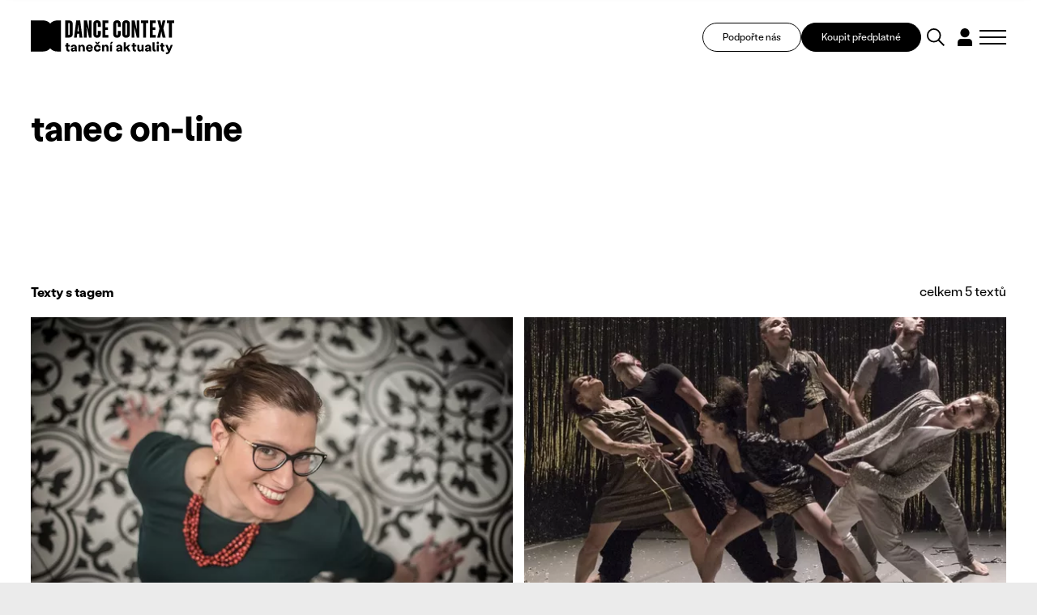

--- FILE ---
content_type: text/html; charset=UTF-8
request_url: https://www.tanecniaktuality.cz/stitky/tanec-on-line
body_size: 14175
content:
<!DOCTYPE html>
<html>

<head>
	    <meta charset="utf-8"/>

	    <link href="https://www.tanecniaktuality.cz/css/minified_v2_eed32c85405c486946e0fc85ec6ca5d0.css?a16a016" rel="stylesheet" type="text/css"/>

	<title>tanec on-line</title>
<meta name="Keywords" content="">
<meta name="Description" content="">
				<meta property="og:image" content="https://www.tanecniaktuality.cz/file/b6924d9cc3454d4e3a965bf4f3606053/90105/socialLogo.png">
				<meta property="og:image:width" content="1639">
				<meta property="og:image:height" content="406">
				<meta property="og:title" content="tanec on-line - Webredakce">
					<meta property="og:site_name" content="Taneční aktuality">
		<meta name="apple-mobile-web-app-title" content="Tanecniaktuality.cz">
    <meta name="author" content="NETservis s.r.o."/>

    <meta name="MobileOptimized" content="width"/>
    <meta name="HandheldFriendly" content="true"/>
    <meta name="viewport" content="width=device-width, initial-scale=1.0, user-scalable=yes"/>
    	<link href="//fonts.googleapis.com/css?family=Roboto+Slab:400,700|Roboto:300,400,700&subset=latin-ext" rel="stylesheet" type="text/css"/>
    <script src="/scripts/jquery-3.2.1.min.js" type="text/javascript"></script>
		<link rel="icon" type="image/png" href="//www.tanecniaktuality.cz/file/496bef257c7e89a9266d1c87ace72aa8/89109/favicon/favicon.png">
<link rel="apple-touch-icon" type="image/png" href="//www.tanecniaktuality.cz/file/496bef257c7e89a9266d1c87ace72aa8/89109/favicon/favicon.png" />
<link rel="shortcut icon" type="image/png" href="//www.tanecniaktuality.cz/file/496bef257c7e89a9266d1c87ace72aa8/89109/favicon/favicon.png" />
	    <!-- Kookiecheck.cz -->
<script nonce='2d5bb765b388ff1ab05659bd33c4b14a94beef1d'  src="https://kookiecheck.cz/static/script/c24a1aede7f9317d1809a17325fb4c0d"></script>

<!-- Google Tag Manager -->
<script nonce='2d5bb765b388ff1ab05659bd33c4b14a94beef1d' >(function(w,d,s,l,i){w[l]=w[l]||[];w[l].push({'gtm.start':
new Date().getTime(),event:'gtm.js'});var f=d.getElementsByTagName(s)[0],
j=d.createElement(s),dl=l!='dataLayer'?'&l='+l:'';j.async=true;j.src=
'https://www.googletagmanager.com/gtm.js?id='+i+dl;f.parentNode.insertBefore(j,f);
})(window,document,'script','dataLayer','GTM-TXMB4XRJ');</script>
<!-- End Google Tag Manager -->	<meta name="robots" content="index,follow"> 
    
    <script type="text/javascript">
       /* $(window).scroll(function() {
                if ($(window).scrollTop() > 64) {
                        $('#page').addClass('menuFix--on');
                } else {
                        $('#page').removeClass('menuFix--on');
                }
        });*/
    </script>
</head>

<body class="cs">
    <!-- Google Tag Manager (noscript) -->
<noscript><iframe src="https://www.googletagmanager.com/ns.html?id=GTM-TXMB4XRJ"
height="0" width="0" style="display:none;visibility:hidden"></iframe></noscript>
<!-- End Google Tag Manager (noscript) --><div id="page" >
    <header role="banner">

        <div class="section section--header">
            <div class="header">


                



					<div class="logo">
												<a class="logo__link" href="/" title="Taneční aktuality">
																						<span><img src="/img/logo.svg" alt="Taneční aktuality" title="Taneční aktuality" /></span>

												<span><strong></strong></span>
						</a>
											</div><!-- /logo -->


                <div class="topBox">

                    <a class="topBox__btn" href="https://www.darujme.cz/projekt/1210676" target="_blank">Podpořte nás</a>

                                            <a class="topBox__btn topBox__btn--alt" href="//www.tanecniaktuality.cz/e-shop">Koupit předplatné</a>
                    
                    <div class="search" accesskey="s">
                        <button type="button" aria-label="Vyhledávání" class="topBtn topBtn--search" id="searchButton">
                            <svg xmlns="http://www.w3.org/2000/svg" width="48.51" height="48.511" viewBox="0 0 48.51 48.511">
                                <g id="search" transform="translate(-1597.727 -886.187)">
                                    <circle id="Ellipse_5" data-name="Ellipse 5" cx="17.263" cy="17.263" r="17.263" transform="translate(1599.727 888.187)" fill="none" stroke="#000" stroke-linecap="square" stroke-miterlimit="10" stroke-width="4" />
                                    <path id="Path_31" data-name="Path 31" d="M18.451,18.451,30.965,30.965" transform="translate(1612.443 900.904)" fill="none" stroke="#000" stroke-linecap="square" stroke-linejoin="round" stroke-miterlimit="10" stroke-width="4" />
                                </g>
                            </svg>

                        </button>
                    </div>
                        
                    <div class="loginBox">
                                                <button type="button" class="topBtn topBtn--user" id="userButton" aria-label="Dialog pro přihlášení a registraci" title="Přihlášení/Registrace">
                            <svg xmlns="http://www.w3.org/2000/svg" xmlns:xlink="http://www.w3.org/1999/xlink" width="38.076" height="46.89" viewBox="0 0 38.076 46.89">
                                <defs>
                                    <clipPath id="clip-path">
                                        <rect id="Rectangle_337" data-name="Rectangle 337" width="38.076" height="46.89" transform="translate(0 0)" fill="none" />
                                    </clipPath>
                                </defs>
                                <g id="user" transform="translate(0 0)">
                                    <g id="Group_626" data-name="Group 626" clip-path="url(#clip-path)">
                                        <path id="Path_50" data-name="Path 50" d="M30.957,11.918a11.915,11.915,0,1,1,0-.007Z" />
                                        <path id="Path_51" data-name="Path 51" d="M38.076,37a9.447,9.447,0,0,0-9.447-9.447H9.447A9.448,9.448,0,0,0,0,37V46.89H38.069Z" />
                                    </g>
                                </g>
                            </svg>
                        </button>
                                            </div>
                    
                    <button type="button" class="menuBtn" id="menuBtn" title="Navigace" aria-label="Zobrazit navigaci"><span><em></em></span></button>

                </div>

            </div>
        </div>


        <div class="dialog dialog--search">
            <div class="dialog__window">
                <div class="section">
                    
    <div class="searchBox" id="searchBox1">

        
        <div class="dialog__header">
            VYHLEDAT V TEXTECH        </div>


        <div class="searchBoxIn">
            <form class="search__form" action="/vyhledavani" id="search" method="get" aria-label="Vyhledávání">
                <fieldset class="search__fieldset">


                    <input name="q" id="searchField" class="searchinput" placeholder="hledaný text..." type="search" size="25" />


                    <div class="row row-pad15">
                        <div class="col-4">
                            <select name="author" id="author" class="select2me">
                                <option value="0">Autor</option>
                                                                    <option value="299"></option>
                                                                    <option value="333"></option>
                                                                    <option value="339"></option>
                                                                    <option value="345"></option>
                                                                    <option value="357"></option>
                                                                    <option value="303">Adéla Kašparová</option>
                                                                    <option value="323">Adéla Vávrová</option>
                                                                    <option value="287">Adriana Světlíková</option>
                                                                    <option value="91">Alena Laifrová</option>
                                                                    <option value="67">Alexej Byček</option>
                                                                    <option value="130">Alica Minárová</option>
                                                                    <option value="46">Alžběta Krejčiříková</option>
                                                                    <option value="208">Andrea Helander Kramešová</option>
                                                                    <option value="156">Andrea Opavská</option>
                                                                    <option value="359">Andrijana Trpković</option>
                                                                    <option value="270">Aneta Krejčík Plšková</option>
                                                                    <option value="317">Anette Therese Pettersen</option>
                                                                    <option value="283">Anna Benháková</option>
                                                                    <option value="252">Anna Novotná</option>
                                                                    <option value="23">Anna Sedláčková</option>
                                                                    <option value="182">Anna Voláková</option>
                                                                    <option value="350">Ariadne Mikou</option>
                                                                    <option value="192">Astrid Štúrová-Kočí</option>
                                                                    <option value="131">Bára Čermáková</option>
                                                                    <option value="256">Barbara Mikyska</option>
                                                                    <option value="253">Barbara Mikysková</option>
                                                                    <option value="20">Barbora Brodská</option>
                                                                    <option value="85">Barbora Debnáriková</option>
                                                                    <option value="93">Barbora Debnárová</option>
                                                                    <option value="148">Barbora Etlíková</option>
                                                                    <option value="146">Barbora Forkovičová</option>
                                                                    <option value="187">Barbora Kaplanová</option>
                                                                    <option value="56">Barbora Novosadová</option>
                                                                    <option value="161">Barbora Pokorná</option>
                                                                    <option value="32">Barbora Stýblová</option>
                                                                    <option value="16">Barbora Šulcová</option>
                                                                    <option value="139">Barbora Truksová</option>
                                                                    <option value="327">Becka McFadden</option>
                                                                    <option value="265">Blanca Siles Romero</option>
                                                                    <option value="191">Bohumíra Cveklová</option>
                                                                    <option value="165">Boris Hybner</option>
                                                                    <option value="135">Božena Brodská</option>
                                                                    <option value="356">Christine Hla Shwe</option>
                                                                    <option value="228">Clara Zanga</option>
                                                                    <option value="39">Dana Jará</option>
                                                                    <option value="99">Daniel Wiesner</option>
                                                                    <option value="112">Daniela Machová</option>
                                                                    <option value="154">Denisa Kotková</option>
                                                                    <option value="9">Denisa Šmídová</option>
                                                                    <option value="266">Diana De Fex </option>
                                                                    <option value="318">Diana Pavlačková</option>
                                                                    <option value="293">Dora Durkesac</option>
                                                                    <option value="149">Dora Sulženko Hoštová</option>
                                                                    <option value="190">Dorota Gremlicová</option>
                                                                    <option value="297">Elisa Frasson</option>
                                                                    <option value="160">Eliška Brtnická</option>
                                                                    <option value="122">Eliška Navrátilová</option>
                                                                    <option value="188">Eliška Seveldová</option>
                                                                    <option value="35">Eliška Štindlová</option>
                                                                    <option value="65">Elvíra Němečková</option>
                                                                    <option value="202">Emil T. Bartko</option>
                                                                    <option value="315">Emily May</option>
                                                                    <option value="289">Emma Meerschaert</option>
                                                                    <option value="305">Ester Trčková</option>
                                                                    <option value="77">Eugenie Dufková</option>
                                                                    <option value="264">Eva Galatsanou</option>
                                                                    <option value="18">Eva Krakešová</option>
                                                                    <option value="78">Eva Orcígrová</option>
                                                                    <option value="288">Eva Sližová</option>
                                                                    <option value="24">Eva Urválková</option>
                                                                    <option value="232">Filip Staněk</option>
                                                                    <option value="276">Freda Fiala</option>
                                                                    <option value="279">Friederike "Frieda" Frost</option>
                                                                    <option value="210">Gabriela Špalková</option>
                                                                    <option value="41">Hana Galiová</option>
                                                                    <option value="335">Hana Polanská Turečková</option>
                                                                    <option value="60">Hana Strejčková</option>
                                                                    <option value="29">Heather McGadie</option>
                                                                    <option value="137">Helena Bartlová</option>
                                                                    <option value="59">Helena Kazárová</option>
                                                                    <option value="245">Helena Peerová</option>
                                                                    <option value="143">Helena Syrovátková</option>
                                                                    <option value="147">Honza Malík</option>
                                                                    <option value="196">Ian Biscoe</option>
                                                                    <option value="282">Inga Zotova-Mikshina</option>
                                                                    <option value="267">Isabel Hernandez-Gil Crespo</option>
                                                                    <option value="262">Ivana Balabanova</option>
                                                                    <option value="241">Ivana Dukić</option>
                                                                    <option value="223">Ivana Hlubinová</option>
                                                                    <option value="86">Ivana Kloubková</option>
                                                                    <option value="294">Ivica Liszkayová</option>
                                                                    <option value="346">Jan M. Heller</option>
                                                                    <option value="258">Jan Razima</option>
                                                                    <option value="363">Jan Žůrek</option>
                                                                    <option value="8">Jana Bitterová</option>
                                                                    <option value="206">Jana Bohutínská</option>
                                                                    <option value="239">Jana Burkiewiczová</option>
                                                                    <option value="50">Jana Hošková</option>
                                                                    <option value="211">Jana Návratová</option>
                                                                    <option value="119">Jana Ryšlavá</option>
                                                                    <option value="81">Janek Lesák</option>
                                                                    <option value="218">Jaroslav Slavický</option>
                                                                    <option value="310">Jindřich Bartovanec Havlík</option>
                                                                    <option value="238">Jindřich Panský</option>
                                                                    <option value="309">Jiří Bartovanec</option>
                                                                    <option value="222">Jiří Havelka</option>
                                                                    <option value="247">Jiří Pokorný</option>
                                                                    <option value="348">Jiří Reidinger</option>
                                                                    <option value="355">Jiří Šimek </option>
                                                                    <option value="104">Jitka Bartošová</option>
                                                                    <option value="240">Jitka Kornová</option>
                                                                    <option value="221">Jitka Tázlarová</option>
                                                                    <option value="233">Jitka Vašutová</option>
                                                                    <option value="37">Johana Mücková</option>
                                                                    <option value="349">Jonathan Gray</option>
                                                                    <option value="63">Josef Bartoš</option>
                                                                    <option value="153">Josef Platz</option>
                                                                    <option value="96">Juraj Benčík</option>
                                                                    <option value="292">Juta Ance Ķirķis</option>
                                                                    <option value="1">Karel Sabina</option>
                                                                    <option value="281">Karolína Bulínová</option>
                                                                    <option value="40">Karolina Kalinová</option>
                                                                    <option value="237">Karolina Plicková</option>
                                                                    <option value="151">Katarína Zagorski</option>
                                                                    <option value="220">Kateřina Černíčková</option>
                                                                    <option value="177">Kateřina Hanáčková</option>
                                                                    <option value="125">Kateřina Kavalírová</option>
                                                                    <option value="280">Kateřina Klementová</option>
                                                                    <option value="45">Kateřina Lahodová</option>
                                                                    <option value="174">Kateřina László</option>
                                                                    <option value="314">Kateřina Šalounová</option>
                                                                    <option value="290">Kateřina Šilhová</option>
                                                                    <option value="352">Kateřina Vernerová</option>
                                                                    <option value="58">Kateřina Votočková</option>
                                                                    <option value="212">Klára Hešková</option>
                                                                    <option value="197">Klára Huvarová</option>
                                                                    <option value="186">Klára Lidová</option>
                                                                    <option value="145">Kristián Kohút</option>
                                                                    <option value="6">Kristina Durczaková</option>
                                                                    <option value="109">Kristina Soukupová</option>
                                                                    <option value="321">Kristýna Boháčová</option>
                                                                    <option value="205">Kristýna Břeská</option>
                                                                    <option value="159">Ladislav Beneš</option>
                                                                    <option value="62">Ladislava Petišková</option>
                                                                    <option value="246">Laura Kolačkovská</option>
                                                                    <option value="316">Lena Megyeri</option>
                                                                    <option value="15">Lenka Dobešová Trubačová</option>
                                                                    <option value="144">Lenka Dřímalová</option>
                                                                    <option value="19">Lenka Harazimová</option>
                                                                    <option value="171">Lenka Vágnerová</option>
                                                                    <option value="207">Lenka Vořechovská</option>
                                                                    <option value="38">Libuše Hronková</option>
                                                                    <option value="257">Libuše Ovsová</option>
                                                                    <option value="274">Lorraine Vaney</option>
                                                                    <option value="168">Lucia Kašiarová</option>
                                                                    <option value="25">Lucie Břinková</option>
                                                                    <option value="12">Lucie Burešová</option>
                                                                    <option value="28">Lucie Dercsényi</option>
                                                                    <option value="115">Lucie Hayashi</option>
                                                                    <option value="243">Lucie Holánková</option>
                                                                    <option value="4">Lucie Kocourková</option>
                                                                    <option value="219">Lucie Štádlerová</option>
                                                                    <option value="61">Magdaléna Petráková</option>
                                                                    <option value="236">Mahulena Křenková</option>
                                                                    <option value="142">Marcela Bednaříková</option>
                                                                    <option value="181">Marcela Benoni</option>
                                                                    <option value="42">Marcela Benoniová</option>
                                                                    <option value="277">Marianna Panourgia</option>
                                                                    <option value="249">Marie Fričová</option>
                                                                    <option value="215">Marie Kobrlová</option>
                                                                    <option value="337">Marie Puchernová</option>
                                                                    <option value="213">Marie Vejvodová</option>
                                                                    <option value="273">Marija Saveiko</option>
                                                                    <option value="291">Marina Dubia</option>
                                                                    <option value="301">Marina Srnka</option>
                                                                    <option value="304">Marisa C. Hayes</option>
                                                                    <option value="361">Markéta Fagan</option>
                                                                    <option value="224">Markéta Faustová</option>
                                                                    <option value="172">Markéta Jandová</option>
                                                                    <option value="285">Markéta Roth Elblová</option>
                                                                    <option value="100">Marta Falvey Sovová</option>
                                                                    <option value="216">Martin Dvořák</option>
                                                                    <option value="254">Martin Kolda</option>
                                                                    <option value="155">Martina Hajdyla Lacová</option>
                                                                    <option value="360">Martyna Zbucka</option>
                                                                    <option value="272">Matúš Ivan</option>
                                                                    <option value="328">Melissa Melpignano</option>
                                                                    <option value="302">Michaela Dzurovčínová</option>
                                                                    <option value="326">Michaela Kessler</option>
                                                                    <option value="106">Michal Mach</option>
                                                                    <option value="128">Milan Odstrčil</option>
                                                                    <option value="195">Milena Křístková</option>
                                                                    <option value="255">Miřenka Čechová</option>
                                                                    <option value="269">Miriam Blümlová</option>
                                                                    <option value="116">Miroslava Mechelová</option>
                                                                    <option value="354">Miroslava Papežová</option>
                                                                    <option value="341">Mish Rais</option>
                                                                    <option value="342">Mish Rais</option>
                                                                    <option value="263">Mónica Jaramillo Sanjuán</option>
                                                                    <option value="244">Monika Částková</option>
                                                                    <option value="107">Monika Čižmáriková</option>
                                                                    <option value="284">Monika Diatta Rebcová</option>
                                                                    <option value="163">Monika Rebcová</option>
                                                                    <option value="194">Monika Šmídová</option>
                                                                    <option value="214">Monika Štúrová</option>
                                                                    <option value="351">Natálie Bulvasová</option>
                                                                    <option value="44">Natálie Erbesová</option>
                                                                    <option value="307">Natálie Matysková</option>
                                                                    <option value="80">Nataliya Kalenská</option>
                                                                    <option value="164">Nataša Novotná</option>
                                                                    <option value="33">Nataša Stará</option>
                                                                    <option value="162">Nikola Márová</option>
                                                                    <option value="343">Nina Hümpel</option>
                                                                    <option value="158">Nina Vangeli</option>
                                                                    <option value="173">Ondřej Holba</option>
                                                                    <option value="358">Ondřej Šteidl</option>
                                                                    <option value="296">Parvathi Ramanathan</option>
                                                                    <option value="334">Paula Catalina Riofrío</option>
                                                                    <option value="132">Pavla Březinová</option>
                                                                    <option value="204">Peter Maťo</option>
                                                                    <option value="230">Peter Šavel</option>
                                                                    <option value="338">Petr Boháč</option>
                                                                    <option value="133">Petr Kiška</option>
                                                                    <option value="242">Petr Zuska</option>
                                                                    <option value="5">Petra Dotlačilová</option>
                                                                    <option value="234">Petra Žikovská</option>
                                                                    <option value="319">Petronela (Ela) Brotková</option>
                                                                    <option value="68">PKB</option>
                                                                    <option value="136">Radek Klika</option>
                                                                    <option value="70">Radim Vizváry</option>
                                                                    <option value="300">Rania Broud</option>
                                                                    <option value="43">Redakce TA</option>
                                                                    <option value="278">Regina Janzen</option>
                                                                    <option value="225">Renata Sabongui</option>
                                                                    <option value="260">Richard Pettifer</option>
                                                                    <option value="76">Rita Henzelyova</option>
                                                                    <option value="298">Robin Lamothe</option>
                                                                    <option value="271">Roman Černík</option>
                                                                    <option value="268">Roman Horák</option>
                                                                    <option value="75">Roman Vašek</option>
                                                                    <option value="329">Ronald Rodrigues</option>
                                                                    <option value="322">Rozálie Andělová</option>
                                                                    <option value="48">Rudolf Kubičko</option>
                                                                    <option value="261">Salome Jishkariani</option>
                                                                    <option value="336">Samuel Loj</option>
                                                                    <option value="90">Sandra Polovková</option>
                                                                    <option value="330">Sanjoy Roy</option>
                                                                    <option value="73">Šárka Maroušková</option>
                                                                    <option value="275">Silvia Hristova</option>
                                                                    <option value="320">Silvia Nemcová</option>
                                                                    <option value="108">Silvie Jasičová</option>
                                                                    <option value="209">Simona Baková</option>
                                                                    <option value="229">Simona Rozložníková</option>
                                                                    <option value="69">Sylva Tománková</option>
                                                                    <option value="347">Taneční aktuality</option>
                                                                    <option value="344">Tatiana Brederová </option>
                                                                    <option value="176">Tatiana Brederová</option>
                                                                    <option value="95">Tereza Bachová</option>
                                                                    <option value="198">Tereza Bernardová</option>
                                                                    <option value="259">Tereza Blažková</option>
                                                                    <option value="340">Tereza Čechová</option>
                                                                    <option value="84">Tereza Cigánková</option>
                                                                    <option value="353">Tereza Holubová</option>
                                                                    <option value="124">Tereza Indráková</option>
                                                                    <option value="306">Tereza Kodlová</option>
                                                                    <option value="111">Tereza Kosáková</option>
                                                                    <option value="325">Tereza Kubalová</option>
                                                                    <option value="199">Tereza Marková</option>
                                                                    <option value="175">Tereza Ondrová</option>
                                                                    <option value="331">Thierry Jaquemet</option>
                                                                    <option value="324">Tobiáš Waller</option>
                                                                    <option value="7">Tomáš Valníček</option>
                                                                    <option value="83">Václav Bernard</option>
                                                                    <option value="74">Václav Janeček</option>
                                                                    <option value="332">Václav Kuneš</option>
                                                                    <option value="311">Vanda Hejnová</option>
                                                                    <option value="362">Věra Sagulová</option>
                                                                    <option value="308">Veronika Knytlová</option>
                                                                    <option value="120">Veronika Pachová</option>
                                                                    <option value="312">Veronika Páníková </option>
                                                                    <option value="101">Veronika Štefanová</option>
                                                                    <option value="102">Viktor Čech</option>
                                                                    <option value="313">Viktorie Melicharová</option>
                                                                    <option value="167">Vít Malota</option>
                                                                    <option value="79">Vladimír Vašut</option>
                                                                    <option value="183">Vojtěch Brtnický</option>
                                                                    <option value="53">Vratislav Mošna</option>
                                                                    <option value="286">Yvona Kreuzmannová </option>
                                                                    <option value="250">Yvona Kreuzmannová</option>
                                                                    <option value="30">Zden Brungot Svíteková</option>
                                                                    <option value="251">Zdeněk Prokeš</option>
                                                                    <option value="295">Zora Breczková</option>
                                                                    <option value="248">Zuzana Čtvrtečková</option>
                                                                    <option value="152">Zuzana Drábová</option>
                                                                    <option value="105">Zuzana Rafajová</option>
                                                                    <option value="10">Zuzana Smugalová</option>
                                                                    <option value="235">Zuzana Žabková</option>
                                                            </select>
                        </div>
                        <div class="col-4">
                            <select name="texttype" id="texttype">
                                <option value="0">Typ obsahu</option>
                                                                                                        <option value="20">zprávy</option>
                                                                                                        <option value="22">recenze</option>
                                                                                                        <option value="23">kritiky</option>
                                                                                                        <option value="24">rozhovory</option>
                                                                                                        <option value="25">reportáže</option>
                                                                                                                                            <option value="28">osobnosti</option>
                                                                                                        <option value="30">sloupky</option>
                                                                                                        <option value="31">glosy</option>
                                                                                                                                                                                <option value="77">podcasty</option>
                                                                                                        <option value="117">úhel pohledu</option>
                                                                                                        <option value="160">Dance Context Journal</option>
                                                                    
                            </select>
                        </div>
                        <div class="col-4">
                            <div class="inputBox">
                                <input name="articleyear" value="" id="articleyear" placeholder="Rok vydání" class="hasDatepicker" type="number">
                            </div>
                        </div>
                    </div>


                    <div class="center">
                        <button type="submit" name="do-search" value="do-search" class="btn btn4" title="" onclick="return false;">
                            Vyhledat                        </button>
                    </div>


                    <!--
							                    -->


                </fieldset>


                <div class="autocomplete">
                    <div class="dialog__header">
                        Výsledky vyhledávání                    </div>
                    <div class="autocompleteIn">
                       
                    </div>
                    <div class="autocomplete__more">
                        <a onclick="loadMore(20);return false" class="btn" href="/vyhledavani?q=tanec&amp;do-search">
                            Další výsledky                        </a>
                    </div>
                </div>


            </form>
        </div>


    </div>


                </div>
            </div>
        </div>


        <div class="dialog dialog--login" id="loginBoxWindow">
            <div class="dialog__window">
                

			<form action="//www.tanecniaktuality.cz/prihlaseni" method="POST"  enctype="multipart/form-data" class="form-to-validate" id="Frome518ea" >
	<fieldset class="loginForm__fieldset">
									<div class="dialog__header">Přihlásit</div>										<div class="row row-pad15" >
		
									
			<div class="col-6" >
		
									
			<input type="text" 
     
    name="UserEmail"
     value=""				 placeholder="Váš email">
			</div>
				
									
			<div class="col-6" >
		
									
			<input type="password" 
     
    name="UserPassword"
     value=""				 placeholder="Heslo">
			</div>
			</div>
										
							<div class="row row-pad15 loginBtns">
								<div class="col-6"><a href="//www.tanecniaktuality.cz/zapomenute-heslo" class="bold">Zapomenuté heslo</a></div>
								<div class="col-6 right">Ještě nemáte účet? <a href="//www.tanecniaktuality.cz/e-shop"><strong>Zaregistrujte se</strong></a></div>
							</div>										<input type="hidden" 
     
    name="goto"
     value="/stitky/tanec-on-line"				>
										<div class="center" >
		
									
			<button type="submit" name="" value="Přihlásit se" class="btn btn4" title="">Přihlásit se</button>
<input type="hidden" name="do-login" value="1" />
			</div>
			</fieldset>
	<div class="lomic clear"><br class="no" /></div>

</form>
						
            </div>
        </div>


        <div class="dialog dialog--register" id="registerBoxWindow">
            <div class="dialog__window">
                

            <div class="form" id="formContainerRegisterBox"><form action="//www.tanecniaktuality.cz/e-shop" method="POST"  enctype="multipart/form-data" class="form-to-validate" id="Fromd0892a" >
	<fieldset class="loginForm__fieldset">
									<div class="dialog__header">Registrace</div>										<div class="row row-pad15" >
		
									
			<div class="col-6" >
		
									
			<input type="text" 
     
    name="Name"
     value=""				 placeholder="Jméno">
			</div>
				
									
			<div class="col-6" >
		
									
			<input type="text" 
     
    name="Surname"
     value=""				 placeholder="Příjmení">
			</div>
			</div>
										<div class="row row-pad15" >
		
									
			<div class="col-6" >
		
							<div class="required">
							
			<input type="text" 
     
    name="Email"
     value=""				 placeholder="Email">
					</div>
			</div>
				
									
			<div class="col-6" >
		
							<div class="required">
							
			<div class="input-group">

	<input type="password" name="Password" value="" placeholder="Heslo">

	<span class="input-group-btn">
		<button class="btn blue" type="button" onclick="$input = $(this).closest('.input-group').find('input'); $input.attr('type', $input.attr('type') == 'password' ? 'text' : 'password'); return false;"><i class="fa fa-eye"></i></button>
	</span>
</div>
					</div>
			</div>
			</div>
										<div class="row row-pad15 loginBtns" >
		
									
			<div class="col-6" >
		
									
			<div class="checkList checkbox-list">
			<input type="checkbox" 
     
    name="Agree"
     value="1"	 id="Agree"			>
	
					<label for="Agree">
									Registrací souhlasím s <a
href="/newsletter/vseobecne-obchodni-podminky">Podmínkami služby</a> a
seznámil*a jsem se s <a
href="/newsletter/zasady-zpracovani-a-ochrany-osobnich-udaju">informací
o zpracování osobních údajů</a>
<!-- by Texy2! -->							</label>
			</div>
			</div>
				
									
			<div class="col-6" >
		
									
			<div class="checkList checkbox-list">
			<input type="checkbox" 
     
    name="IsMailing"
     value="1"	 id="IsMailing"			>
	
					<label for="IsMailing">
									Souhlasím s odběrem Newsletteru							</label>
			</div>
			</div>
			</div>
										<div class="center" >
		
									
			<button type="submit" name="" value="Registrovat se" class="btn btn4" title="">Registrovat se</button>
<input type="hidden" name="do-registerPure" value="1" />
			</div>
			</fieldset>
	<div class="lomic clear"><br class="no" /></div>

</form>
																							
<script type="text/javascript" nonce="2d5bb765b388ff1ab05659bd33c4b14a94beef1d">
	$(function(){
		
																																																						
		$('#Fromd0892a').validate({
			ignore: [],
			errorElement: 'span',
			errorClass: 'help-block error',
			rules: {
																		"Email": {
																																																															required: true,				
email: true					},														"Password": {
																																					required: true					},														"Agree": {
																																					required: true					}											},
			messages:{
																		"Email": {
																																																																																																	required: "Pole Email je povinné.",
email: "Pole Email musí obsahovat e-mailovou adresu."				},														"Password": {
																																																		required: "Pole Heslo je povinné."				},														"Agree": {
																																																		required: "Pole Registrací souhlasím s Podmínkami služby a seznámil*a jsem se s informací o zpracování osobních údajů je povinné."				}							},
			errorPlacement: function (error, element) {/* render error placement for each input type*/
				/*console.log(element);*/
				if($(element).closest('.pagesSelectorHolder').length) {
					ec = $(element).closest('.pagesSelectorHolder').find('.errorContainer');
					ec.html('');
					error.appendTo(ec);
				} else if(element.hasClass('select2-hidden-accessible')) {
					error.insertAfter(element.parent(".form-group").find('.select2-container'));
				} else if (element.parent(".input-group").length > 0) {
					error.insertAfter(element.parent(".input-group"));
				} else if (element.attr("data-error-container")) { 
					error.appendTo(element.attr("data-error-container"));
				} else if (element.parents('.radio-list').length > 0) { 
					error.appendTo(element.parents('.radio-list').attr("data-error-container"));
				} else if (element.parents('.radio-inline').length > 0) { 
					error.appendTo(element.parents('.radio-inline').attr("data-error-container"));
				} else if (element.parents('.checkbox-list').length > 0) {
					error.appendTo(element.parents('.checkbox-list').attr("data-error-container"));
				} else if (element.parents('.checkbox-inline').length > 0) { 
					error.appendTo(element.parents('.checkbox-inline').attr("data-error-container"));
				} else if (element.parents('.inputReplace').length > 0) { 
					error.insertAfter($(element).closest('.inputReplaceRow').find('.inputReplaceLabel label'));
				} else {
					error.insertAfter(element); /*for other inputs, just perform default behavior*/
				}
			},
			highlight: function (element) { /*hightlight error inputs*/
				if($(element).closest('.pagesSelectorHolder').length) {
					ec = $(element).closest('.pagesSelectorHolder').find('.errorContainer');
					ec.addClass('has-error');
					ec.show();
				} else if($(element).closest('.required').length) {
					ec = $(element).closest('.required');
					ec.addClass('has-error');
					ec.show();
				} else if($(element).closest('.form-group').length) {
					$(element).closest('.form-group').addClass('has-error'); /* set error class to the control group*/
				} else {
					div = $(element).closest('div');
					div.addClass('has-error');
				}
			},
			unhighlight: function (element) { /* revert the change done by hightlight*/
				if($(element).closest('.pagesSelectorHolder').length) {
					ec = $(element).closest('.pagesSelectorHolder').find('.errorContainer');
					ec.removeClass('has-error');
					ec.hide();
				} else if($(element).closest('.required').length) {
					ec = $(element).closest('.required');
					ec.removeClass('has-error');
				} else if($(element).closest('.form-group').length) {
					$(element).closest('.form-group').removeClass('has-error'); /* set error class to the control group*/
				} else {
					div = $(element).closest('div');
					div.removeClass('has-error');
				}
			},
			success: function (label) {
				label.closest('.form-group').removeClass('has-error'); /* set success class to the control group*/
			},
			invalidHandler: function(form, validator) {
				el = ($(validator.errorList[0].element));
				if(el.is(':visible')) {
					tgt = el;
				} else { /*jestli to neni videt, asi to bude nejak skryty, podivame se po nadrazenem prvku, ktery by to mohl obalovat.*/
					tgt = el.closest('.pagesSelectorHolder').find('.errorContainer');
				}
				if(tgt.length)
					$('html, body').animate({
		            scrollTop: tgt.offset().top
		        }, 500);
			}
	   });


		$('#Fromd0892a .select2me').change(function () {
			$('#Fromd0892a').validate().element($(this)); /*revalidate the chosen dropdown value and show error or success message for the input*/
		});
	});
</script>

</div>



<script type="text/javascript" nonce="2d5bb765b388ff1ab05659bd33c4b14a94beef1d">
	$(function() {
		window.setTimeout(function() {
            captchaFormRegisterBox();
		}, 1000);
	});


	function captchaFormRegisterBox(){

        $.ajax({
            type: "post", url: "/captchaToken?idForm=Registration",
            success: function (data) {
                $('#formContainerRegisterBox form input[name="captchaToken"]').remove();
                $inp = $('<input type="hidden" name="captchaToken" value="">');
                $inp.val(data['token']);
                $('#formContainerRegisterBox form').append($inp);
            },
            error: function (request, status, error) {
                console.log("err:"+request.responseText);
                window.setTimeout(function() {
                    captchaFormRegisterBox();
                }, 1000);
            }
        });

    }

</script>            </div>
        </div>


        <div class="dialog dialog--respNav">
            <div class="dialog__window">
                <div class="section">
                    <div class="dialog__btns">
                        <a class="topBox__btn" href="https://www.darujme.cz/projekt/1210676" target="_blank">Podpořte nás</a>
                                                    <a class="topBox__btn topBox__btn--alt" href="//www.tanecniaktuality.cz/e-shop">Koupit předplatné</a>
                                            </div>
                    <nav class="respNav" role="navigation">
                        <div class="respNav__col">
                            			<div class="dialog__header">Menu</div>
	
	<ul class="nav">
							 
										
			
									
			<li class="nav__item " id="liresp11">
				<div class="nav__itemBox">
					<a class="nav__link " href="/o-nas"><span>o nás            		</span></a>
					            	</div>
							</li>
					 
										
			
									
			<li class="nav__item " id="liresp12">
				<div class="nav__itemBox">
					<a class="nav__link " href="/kontakt"><span>kontakt            		</span></a>
					            	</div>
							</li>
					 
										
			
									
			<li class="nav__item " id="liresp13">
				<div class="nav__itemBox">
					<a class="nav__link " href="/redakce"><span>redakce            		</span></a>
					            	</div>
							</li>
					 
										
			
									
			<li class="nav__item " id="liresp14">
				<div class="nav__itemBox">
					<a class="nav__link " href="/inzerce"><span>inzerce            		</span></a>
					            	</div>
							</li>
					 
										
			
									
			<li class="nav__item " id="liresp152">
				<div class="nav__itemBox">
					<a class="nav__link " href="/dance-context"><span>Dance Context            		</span></a>
					            	</div>
							</li>
			</ul>

	
	
                        </div>
                        <div class="respNav__col">
                            			<div class="dialog__header">Typy obsahu</div>
	
	<ul class="nav">
							 
										
			
									
			<li class="nav__item " id="liresp20">
				<div class="nav__itemBox">
					<a class="nav__link " href="/zpravy"><span>zprávy            		</span></a>
					            	</div>
							</li>
					 
										
			
									
			<li class="nav__item " id="liresp22">
				<div class="nav__itemBox">
					<a class="nav__link " href="/recenze"><span>recenze a kritiky            		</span></a>
					            	</div>
							</li>
					 
										
			
												 
										
			
									
			<li class="nav__item " id="liresp24">
				<div class="nav__itemBox">
					<a class="nav__link " href="/rozhovory"><span>rozhovory            		</span></a>
					            	</div>
							</li>
					 
										
			
									
			<li class="nav__item " id="liresp25">
				<div class="nav__itemBox">
					<a class="nav__link " href="/reportaze"><span>reportáže            		</span></a>
					            	</div>
							</li>
					 
										
			
									
			<li class="nav__item " id="liresp28">
				<div class="nav__itemBox">
					<a class="nav__link " href="/osobnosti"><span>osobnosti            		</span></a>
					            	</div>
							</li>
					 
										
			
									
			<li class="nav__item " id="liresp77">
				<div class="nav__itemBox">
					<a class="nav__link " href="/podcasty"><span>podcasty            		</span></a>
					            	</div>
							</li>
					 
										
			
									
			<li class="nav__item " id="liresp117">
				<div class="nav__itemBox">
					<a class="nav__link " href="/uhel-pohledu"><span>úhel pohledu            		</span></a>
					            	</div>
							</li>
					 
										
			
									
			<li class="nav__item " id="liresp160">
				<div class="nav__itemBox">
					<a class="nav__link " href="/dance-context-journal"><span>Dance Context Journal            		</span></a>
					            	</div>
							</li>
			</ul>

	
	
                        </div>
                        <div class="respNav__col">
                            			<div class="dialog__header">DC Journal</div>
	
	<ul class="nav">
							 
										
			
									
			<li class="nav__item " id="liresp151">
				<div class="nav__itemBox">
					<a class="nav__link " href="/dc-journal-2024"><span>DC Journal 2024            		</span></a>
					            	</div>
							</li>
					 
										
			
									
			<li class="nav__item " id="liresp155">
				<div class="nav__itemBox">
					<a class="nav__link " href="/dc-journal-2025"><span>DC Journal 2025            		</span></a>
					            	</div>
							</li>
			</ul>

			<img src="/img/vizualizace.png" alt="DCJ" class="vizual">
	
	
                        </div>
                        <div class="respNav__col">
                            <div class="dialog__header">NAJDETE NÁS I NA</div>
                            <div class="respNav__soc">
                                <a href="https://www.facebook.com/tanecniaktuality.cz" target="_blank"><i aria-hidden="true" class="fab fa-facebook-f"></i></a>
                                <a href="https://www.instagram.com/tanecniaktuality.cz/"target="_blank"><i aria-hidden="true" class="fab fa-instagram"></i></a>
                                <a href="https://www.youtube.com/@DanceContext" target="_blank"><i aria-hidden="true" class="fab fa-youtube"></i></a>
                                <a href="https://open.spotify.com/show/5Npa8By6U6bpB2kwjbIV80" target="_blank"><i aria-hidden="true" class="fab fa-spotify"></i></a>
                            </div>
                        </div>
                    </nav>
                </div>
            </div>
        </div>


        <div id="dark"></div>
        
    </header>

    <main role="main">
		        <!-- OBSAH -->
		<section>
    <div class="section">
        <div class="content" id="content">
                        <h1>tanec on-line</h1>
            
                                        
                    
            <div class="articleBody">

                                
                                            </div>

        </div>
    </div>
             

    <div class="section">
        <div class="content">

            
            <div class="articleListBar">
                <div class="tags">
                    <div class="tags__hdr">
                        Texty s tagem                    </div>
                </div>
                <div class="articleCounter">
                    celkem 5 textů                </div>
            </div>

            

    <div class="articleList">
                
            
            
                        
            <article class="article article--main">
                                    <div class="articleImg"><a href="/tanec-z-gauce/tanec-z-gauce-podle-petry-dotlacilove-svedsky-tanec-on-line">
                            <picture>
                                                                                                    <source srcset="//www.tanecniaktuality.cz/file/b6b0f0006f59abddbb308ffc5f823e82/58969/bigperex:webp/Petra%20Dotlac%CC%8Cilova%CC%81.%20Foto%20Barbora%20S%CC%8Ckroba%CC%81kova%CC%81.webp" type="image/webp" >
                                                                <source srcset="//www.tanecniaktuality.cz/file/b6b0f0006f59abddbb308ffc5f823e82/58969/bigperex/Petra%20Dotlac%CC%8Cilova%CC%81.%20Foto%20Barbora%20S%CC%8Ckroba%CC%81kova%CC%81.jpg" type="image/jpeg" >
                                <img width="240" height="160" src="//www.tanecniaktuality.cz/file/b6b0f0006f59abddbb308ffc5f823e82/58969/bigperex/Petra%20Dotlac%CC%8Cilova%CC%81.%20Foto%20Barbora%20S%CC%8Ckroba%CC%81kova%CC%81.jpg" alt="Petra Dotlačilová. Foto: Barbora Škrobáková." title="Petra Dotlačilová. Foto: Barbora Škrobáková."  loading="lazy" />
                            </picture>
                        </a>
                    </div>
                                <div class="articleInfo">
                                            <div class="author"><a href="/petra-dotlacilova">Petra Dotlačilová</a></div>
                                    </div>
                <h3 class="articleHdr">
                    <a class="articleHdr__link" href="/tanec-z-gauce/tanec-z-gauce-podle-petry-dotlacilove-svedsky-tanec-on-line" title="Tanec z gauče podle Petry Dotlačilové – Švédský tanec on-line">
                        Tanec z gauče podle Petry Dotlačilové – Švédský tanec on-line                    </a>
                </h3>
                <div class="articleText">
                    <p>Pandemie nás opět vyhnala z divadelních sálů, a pokud člověk touží po kultuře, nezbývá než znovu usednout na gauč před obrazovky&hellip; Kromě aktuálních streamingů vám tedy opět nabízíme tipy našich redaktorů.</p>
                </div>
                <div class="articleInfo articleInfo--footer">
                    <div class="tags">
                                                    <a class="tag" href="/tanec-z-gauce">tanec z gauče</a>
                                                                    </div>
                </div>
            </article>

                    
            
            
                        
            <article class="article article--main">
                                    <div class="articleImg"><a href="/tanec-z-gauce/lenka-vagnerova-company-uvedou-ocenovane-predstaveni-gossip-ke-zhlednuti-bude-24-hodin">
                            <picture>
                                                                                                    <source srcset="//www.tanecniaktuality.cz/file/bfc8cded3049fafbc669ecc5c6567e70/59063/bigperex:webp/Screenshot%202020-11-12%20at%2021.22.41.webp" type="image/webp" >
                                                                <source srcset="//www.tanecniaktuality.cz/file/bfc8cded3049fafbc669ecc5c6567e70/59063/bigperex/Screenshot%202020-11-12%20at%2021.22.41.png" type="image/png" >
                                <img width="240" height="160" src="//www.tanecniaktuality.cz/file/bfc8cded3049fafbc669ecc5c6567e70/59063/bigperex/Screenshot%202020-11-12%20at%2021.22.41.png" alt="Gossip. Foto: Lenka Vagnerová &amp; Company." title="Gossip. Foto: Lenka Vagnerová &amp; Company."  loading="lazy" />
                            </picture>
                        </a>
                    </div>
                                <div class="articleInfo">
                                    </div>
                <h3 class="articleHdr">
                    <a class="articleHdr__link" href="/tanec-z-gauce/lenka-vagnerova-company-uvedou-ocenovane-predstaveni-gossip-ke-zhlednuti-bude-24-hodin" title="Lenka Vagnerová &amp; Company uvedou oceňované představení Gossip. Ke zhlédnutí bude 24 hodin">
                        Lenka Vagnerová &amp; Company uvedou oceňované představení Gossip. Ke zhlédnutí bude 24 hodin                    </a>
                </h3>
                <div class="articleText">
                    <p>Soubor Lenka Vagnerová &amp; Company uvede ve čtvrtek 19. listopadu oceňované představení Gossip, které mělo premiéru v roce 2015.</p>
                </div>
                <div class="articleInfo articleInfo--footer">
                    <div class="tags">
                                                    <a class="tag" href="/tanec-z-gauce">tanec z gauče</a>
                                                                    </div>
                </div>
            </article>

                    
        
    </div>

    
        
        </div>
    </div>


    
<div class="banners">
    <div class="section">

        Inzerce
        <div class="row row-pad15">

            
                <div class="col-6">
                
                                        
                                        <a onclick="clickIt(474);" target="_blank" href="https://www.tanecniaktuality.cz/e-shop">
                    
                                        <img src="/file/77384258ef71a57292d7c72dc9243449/89299/bannertop/DCJ%2025_banner%20CZ_II.png" />
                    
                                        </a>
                    
                </div>
                
            
                <div class="col-6">
                
                                        
                                        <a onclick="clickIt(495);" target="_blank" href="https://namu.cz/metoda-duncan-mysleni-tancem">
                    
                                        <img src="/file/749b81fc9dc0eeee5ce0fa4e415e172a/92497/bannertop/600x200_01.png" />
                    
                                        </a>
                    
                </div>
                
            
        </div>


    </div>
</div>

    <div class="section">
        <div class="content" id="articleList">

            

    <div class="articleList">
                
            
            
                        
            <article class="article ">
                                    <div class="articleImg"><a href="/tanec-z-gauce/newyorsky-balet-pripravil-sestitydenni-online-program-uvede-klasiky-i-soucasne-choreografy">
                            <picture>
                                                                                                    <source srcset="//www.tanecniaktuality.cz/file/6e73a50078a82f5a640ad76748b26329/55880/perex:webp/FY20-spring-mira-promo.webp" type="image/webp" >
                                                                <source srcset="//www.tanecniaktuality.cz/file/6e73a50078a82f5a640ad76748b26329/55880/perex/FY20-spring-mira-promo.jpg" type="image/jpeg" >
                                <img width="240" height="160" src="//www.tanecniaktuality.cz/file/6e73a50078a82f5a640ad76748b26329/55880/perex/FY20-spring-mira-promo.jpg" alt="Foto: New York City Ballet." title="Foto: New York City Ballet."  loading="lazy" />
                            </picture>
                        </a>
                    </div>
                                <div class="articleInfo">
                                    </div>
                <h3 class="articleHdr">
                    <a class="articleHdr__link" href="/tanec-z-gauce/newyorsky-balet-pripravil-sestitydenni-online-program-uvede-klasiky-i-soucasne-choreografy" title="Newyorský balet připravil šestitýdenní online program. Uvede klasiky i současné choreografy">
                        Newyorský balet připravil šestitýdenní online program. Uvede klasiky i současné choreografy                    </a>
                </h3>
                <div class="articleText">
                    <p>Newyorský balet si dal na rozdíl od jiných souborů s přípravou digitálního programu na čas, a přišel s komplexním konceptem dvou představení za týden.</p>
                </div>
                <div class="articleInfo articleInfo--footer">
                    <div class="tags">
                                                    <a class="tag" href="/tanec-z-gauce">tanec z gauče</a>
                                                                    </div>
                </div>
            </article>

                    
            
            
                        
            <article class="article ">
                                    <div class="articleImg"><a href="/tanec-z-gauce/tanec-z-gauce-podle-josefa-bartose">
                            <picture>
                                                                                                    <source srcset="//www.tanecniaktuality.cz/file/60170e3977166d0d712d562024ae2ed7/55863/perex:webp/Josef%20Bartos%CC%8C.%20Foto%20Barbora%20S%CC%8Ckroba%CC%81kova%CC%81.webp" type="image/webp" >
                                                                <source srcset="//www.tanecniaktuality.cz/file/60170e3977166d0d712d562024ae2ed7/55863/perex/Josef%20Bartos%CC%8C.%20Foto%20Barbora%20S%CC%8Ckroba%CC%81kova%CC%81.jpg" type="image/jpeg" >
                                <img width="240" height="160" src="//www.tanecniaktuality.cz/file/60170e3977166d0d712d562024ae2ed7/55863/perex/Josef%20Bartos%CC%8C.%20Foto%20Barbora%20S%CC%8Ckroba%CC%81kova%CC%81.jpg" alt="Josef Bartoš. Foto: Barbora Škrobáková." title="Josef Bartoš. Foto: Barbora Škrobáková."  loading="lazy" />
                            </picture>
                        </a>
                    </div>
                                <div class="articleInfo">
                                            <div class="author"><a href="/josef-bartos">Josef Bartoš</a></div>
                                    </div>
                <h3 class="articleHdr">
                    <a class="articleHdr__link" href="/tanec-z-gauce/tanec-z-gauce-podle-josefa-bartose" title="Tanec z gauče podle Josefa Bartoše">
                        Tanec z gauče podle Josefa Bartoše                    </a>
                </h3>
                <div class="articleText">
                    <p>Abych řekl pravdu, jen málokterá inscenace mě skutečně zasáhne. Mnohdy z premiérových večerů odcházím rozladěn, někdy i naštván, což ale pak vyvažují ta díla, díky kterým si uvědomím, proč tato martýria několikrát do týdne stojí za to. </p>
                </div>
                <div class="articleInfo articleInfo--footer">
                    <div class="tags">
                                                    <a class="tag" href="/tanec-z-gauce">tanec z gauče</a>
                                                                    </div>
                </div>
            </article>

                    
            
            
                        
            <article class="article ">
                                    <div class="articleImg"><a href="/tanec-z-gauce/spici-krasavice-z-australie-i-jungovske-kontrasty-mame-pro-vas-dalsi-tipy-na-online-predstaveni">
                            <picture>
                                                                                                    <source srcset="//www.tanecniaktuality.cz/file/fe7467202ce74db476333d2455de505d/55453/perex:webp/Screen%20Shot%202020-04-15%20at%2017.09.02.webp" type="image/webp" >
                                                                <source srcset="//www.tanecniaktuality.cz/file/fe7467202ce74db476333d2455de505d/55453/perex/Screen%20Shot%202020-04-15%20at%2017.09.02.png" type="image/png" >
                                <img width="240" height="160" src="//www.tanecniaktuality.cz/file/fe7467202ce74db476333d2455de505d/55453/perex/Screen%20Shot%202020-04-15%20at%2017.09.02.png" alt="Anima Animus. Foto: Archiv San Francisco Ballet." title="Anima Animus. Foto: Archiv San Francisco Ballet."  loading="lazy" />
                            </picture>
                        </a>
                    </div>
                                <div class="articleInfo">
                                    </div>
                <h3 class="articleHdr">
                    <a class="articleHdr__link" href="/tanec-z-gauce/spici-krasavice-z-australie-i-jungovske-kontrasty-mame-pro-vas-dalsi-tipy-na-online-predstaveni" title="Spící krasavice z Austrálie i jungovské kontrasty. Máme pro vás další tipy na online představení">
                        Spící krasavice z Austrálie i jungovské kontrasty. Máme pro vás další tipy na online představení                    </a>
                </h3>
                <div class="articleText">
                    <p>Přinášíme vám další výběr streamů a záznamů na vyžádání světových tanečních scén, které zpřístupnily své archivy. </p>
                </div>
                <div class="articleInfo articleInfo--footer">
                    <div class="tags">
                                                    <a class="tag" href="/tanec-z-gauce">tanec z gauče</a>
                                                                    </div>
                </div>
            </article>

                    
        
    </div>

    
        
        </div>
    </div>

</section>
        <!-- /OBSAH -->
    </main>

    <footer id="littlefooter" role="contentinfo">
            <div class="section">
                <div class="footer">

                    <div class="footer__l">

                        
                        
<div class="nwl">
    <div class="nwl__hdr">
        Přihlašte se k odběru novinek z tanečního světa.
    </div>

    <form action="https://tanecniaktuality.us13.list-manage.com/subscribe/post?u=d750ce39df842862074b9a36d&amp;id=481a128bbd" method="post" id="mc-embedded-subscribe-form" name="mc-embedded-subscribe-form" class="validate" target="_blank" novalidate>
    <!-- Begin Mailchimp Signup Form -->
        <div>
            <div id="mc_embed_signup">

                <div id="mc_embed_signup_scroll" class="rowForm">
                    <div class="rowForm__l">
                        <input placeholder="Váš email" type="email" value="" name="EMAIL" class="required email" id="mce-EMAIL" class="rowForm__input">
                    </div>
                    <div class="rowForm__r">
                        <input type="submit" value="Přihlásit se" name="subscribe" id="mc-embedded-subscribe" class="btn rowForm__btn">
                    </div>
                </div>
                

                <div id="mce-responses" class="clear">
                    <div class="response" id="mce-error-response" style="display:none"></div>
                    <div class="response" id="mce-success-response" style="display:none"></div>
                </div>    <!-- real people should not fill this in and expect good things - do not remove this or risk form bot signups-->
                <div style="position: absolute; left: -5000px;" aria-hidden="true"><input type="text" name="b_d750ce39df842862074b9a36d_481a128bbd" tabindex="-1" value=""></div>
            
            </div>
        </div>
    </form>    

</div>



<div class="nwlText">
   
</div>
                    </div>

                    <div class="footer__r">

                        <span style="color:#696969;"><small>Za finanční podpory</small></span>

<div class="loga">
<div class="loga__col">
<p><a href="" style="margin: 10px; color: black; font-size: 15.2px; display: block; max-width: 25%;"><img alt="" src="/img/l1.png" /></a><br />
<br />
<a href="" style="margin: 10px; color: black; font-size: 0.95em; max-width: 25%; display: inline !important;"><img alt="" src="/img/l2.png" /></a></p>
</div>
</div>

                        <div class="loga__col loga__lastcol">
                            Poskytovatel plateb                            <img src="/img/logaPlatby.png" alt="Comgate" class="logaPlatby">
                        </div>

                    </div>

                </div>

                Dance Context - Taneční aktuality© 2026
            </div>
    </footer>

    
    
    
    
    <script type="text/javascript">
     function setCookie( c_name, value, exdays ) {
	var c_value = escape(value);
	if (exdays) {
            var exdate = new Date();
            exdate.setDate( exdate.getDate() + exdays );
            c_value += '; expires=' + exdate.toUTCString();
	}
        document.cookie = c_name + '=' + c_value;
    }

        function getCookie( c_name ) {
            var i, x, y, cookies = document.cookie.split( ';' );

            for ( i = 0; i < cookies.length; i++ ) {
                x = cookies[i].substr( 0, cookies[i].indexOf( '=') );
                y = cookies[i].substr( cookies[i].indexOf( '=') + 1 );
                x = x.replace( /^\s+|\s+$/g, '' );

                if ( x === c_name ) {
                    return unescape( y );
                }
            }
        }
        
        window.setTimeout(function(){ 
            // When the cookie exists, do not show the popup!
            if (getCookie('displayedPopupV2')) {
                return;
            }

            $('#popupBasic').show()

            // The popup was displayed. Set the cookie for 1 day.
            setCookie('displayedPopupV2', 'yes', 5);
        }, 1000);

     $(document).click(function(event) {
         var $target = $(event.target);
         if(!$target.closest('.bnrFixIn').length && !$target.closest('#kookiecheck__window').length &&
             $('#popupBasic').is(":visible")) {
             $('#popupBasic').hide();
         }
     });

    </script>

</div>
<script type="application/ld+json" nonce="2d5bb765b388ff1ab05659bd33c4b14a94beef1d">
    {
    "@context": "http://schema.org",
    "@type": "Organization",
    "address": {
    "@type": "PostalAddress",
    "addressLocality": "Praha 6",
    "postalCode": "16000",
    "streetAddress": "Na pískách 495/27"
    },
    "email": "info@dancecontext.com",
    "name": "Dance Context, z. ú. ",
    "telephone": "732 619 284"}

</script>
<script type="text/javascript" nonce="2d5bb765b388ff1ab05659bd33c4b14a94beef1d">
    var footer = document.getElementById("littlefooter");
    var offset = $( "#littlefooter" ).offset();
    //var footerTop = footer.offsetTop;
    var footerTop = offset.top;
    
</script>
<!-- /#page -->

<script src="//www.tanecniaktuality.cz/minifyjs/860e18942bf3b97760358bebfed72695.js" type="text/javascript" charset="utf-8"></script>
<script type="text/javascript" src="/scripts/searchbox.js?searchurl=/vyhledavani&searchbuttontext=Zobrazit další výsledky"></script>
<script src="//www.tanecniaktuality.cz/minifyjs/af153435e4d5d3b15f9cfaa2c73d389d.js?noplacemessage=Nemůžeme zobrazit nejbližší pobočku."
        type="text/javascript" charset="utf-8"></script>
<script src="/scripts/clickit.js" ></script>


</body>

</html>
